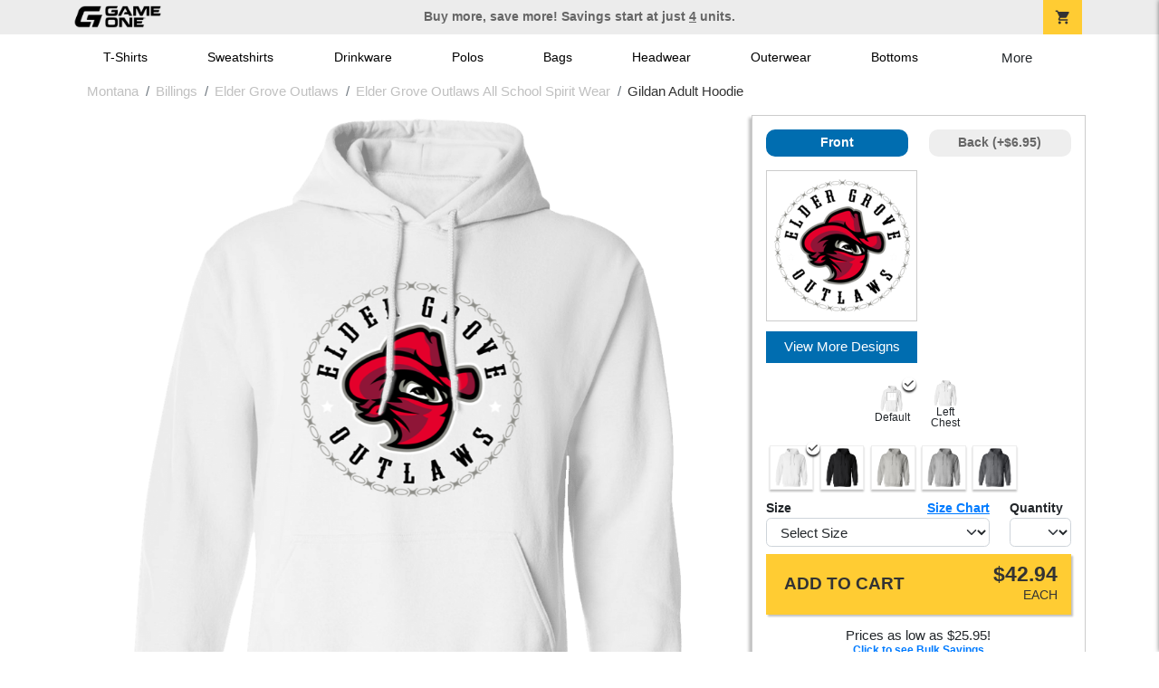

--- FILE ---
content_type: text/html; charset=utf-8
request_url: https://shop.game-one.com/montana/billings/elder-grove-outlaws/elder-grove-outlaws-all-school-spirit-wear/product-541?color_id=4764&top=%20Elder%20Grove&bottom=%20Outlaws&design_id=194&logo=9B119DE0-B6A9-7F5E-192152A55C3D68AE&photo=1
body_size: 11137
content:
<!DOCTYPE html>
<html prefix="og: http://ogp.me/ns#">

    
<head xmlns="http://www.w3.org/1999/xhtml">
	<meta charset="utf-8">
	<meta http-equiv="X-UA-Compatible" content="IE=edge">
	<meta name="viewport" content="width=device-width, initial-scale=1, maximum-scale=1, user-scalable=no" />
	<meta name="description" content="The Official Store for Game One!" />
	<meta property="og:title" content="Elder Grove Outlaws All School Spirit Wear Gildan Adult Hoodie - Game One" />
    <meta property="og:type" content="website" />
    
	    <meta property="og:url" content="https://shop.game-one.com/montana/billings/elder-grove-outlaws/elder-grove-outlaws-all-school-spirit-wear/product-541" /> 
    <meta property="og:description" />
    
        <meta property="og:image" content="https://content.bespokelabs.co/DynamicImageHandler.ashx?pid=541&ndz=1&tt=+Elder+Grove&bt=+Outlaws&yt=2026&logo=9B119DE0-B6A9-7F5E-192152A55C3D68AE&photo=1&did=194&cp1=E4002B&cp2=000000" />
        <meta property="og:image:width" content="385" />
        <meta property="og:image:height" content="385" />
    
         <meta name="msvalidate.01" content="E88417EF3813845F4913ECDD1A80DD8F" /> 
    <title>Elder Grove Outlaws All School Spirit Wear Gildan Adult Hoodie - Game One</title>
   
         <link href="//content.bespokelabs.co/images/theme/Shared/cssv2/prod/common/toppage-bs5.css?v=011426" rel="stylesheet" />
			<link rel="canonical" href="https://shop.game-one.com/montana/billings/elder-grove-outlaws/elder-grove-outlaws-all-school-spirit-wear/product-541" />
  <!-- favicos -->
   
    <link rel="apple-touch-icon" sizes="180x180" href="//content.bespokelabs.co/images/theme/GameOne/favicos/apple-touch-icon.png">
<link rel="icon" type="image/png" sizes="32x32" href="//content.bespokelabs.co/images/theme/GameOne/favicos/favicon-32x32.png">
<link rel="icon" type="image/png" sizes="16x16" href="//content.bespokelabs.co/images/theme/GameOne/favicos/favicon-16x16.png">
<link rel="manifest" href="//content.bespokelabs.co/images/theme/GameOne/favicos/site.webmanifest">
<link rel="mask-icon" href="//content.bespokelabs.co/images/theme/GameOne/favicos/safari-pinned-tab.svg" color="#5bbad5">
<link rel="shortcut icon" href="//content.bespokelabs.co/images/theme/GameOne/favicos/favicon.ico">
<meta name="msapplication-TileColor" content="#ffffff">
<meta name="msapplication-config" content="//content.bespokelabs.co/images/theme/GameOne/favico//browserconfig.xml">
<meta name="theme-color" content="#ffffff">

    
    <script type="text/javascript">
        if (!Bespoke) var Bespoke = { }; 
        Bespoke.Designer = {}
        Bespoke.DesignerVariables = {
  "User": {
    "SessionId": "zfuenn4oojiy0iyh5koba3zq",
    "CategoryId": "622a67658603ae4f44ae3757-622a67e18603ae4f44ae3c9b-6335ca2530262e8119792682-6335ca51dd75dde92cfbcef0"
  },
  "Product": {
    "Name": "Gildan Adult Hoodie",
    "ProductId": 541,
    "FeaturedId": null,
    "ColorId": 0,
    "PrintColors": [
      {
        "Id": "696feb2d6944e74ba9e9a790",
        "Name": "Red",
        "Hex": "#E4002B",
        "InStock": false,
        "Locked": false
      },
      {
        "Id": "61cc8e202c63a0f58fd58f34",
        "Name": "White",
        "Hex": "#FFFFFF",
        "InStock": false,
        "Locked": false
      },
      {
        "Id": "696f23f88c8db32c215deb46",
        "Name": "Off-White",
        "Hex": "#F2E9DB",
        "InStock": false,
        "Locked": false
      },
      {
        "Id": "61cc8e202c63a0f58fd58f3e",
        "Name": "Pink",
        "Hex": "#FFC0CB",
        "InStock": false,
        "Locked": false
      },
      {
        "Id": "61cc8e212c63a0f58fd58f53",
        "Name": "Light Gray",
        "Hex": "#D0D3D4",
        "InStock": false,
        "Locked": false
      },
      {
        "Id": "696f23f88c8db32c215deb45",
        "Name": "Dark Pink",
        "Hex": "#ED71AB",
        "InStock": false,
        "Locked": false
      },
      {
        "Id": "61cc8e212c63a0f58fd58f55",
        "Name": "Tan",
        "Hex": "#C8AE86",
        "InStock": false,
        "Locked": false
      },
      {
        "Id": "61cc8e212c63a0f58fd58f4f",
        "Name": "Columbia Blue",
        "Hex": "#6699CC",
        "InStock": false,
        "Locked": false
      },
      {
        "Id": "61cc8e212c63a0f58fd58f58",
        "Name": "Yellow",
        "Hex": "#FBE122",
        "InStock": false,
        "Locked": false
      },
      {
        "Id": "61cc8e202c63a0f58fd58f38",
        "Name": "Athletic Gold",
        "Hex": "#FFB81C",
        "InStock": false,
        "Locked": false
      },
      {
        "Id": "61cc8e212c63a0f58fd58f48",
        "Name": "Orange",
        "Hex": "#FF8200",
        "InStock": false,
        "Locked": false
      },
      {
        "Id": "696f23f88c8db32c215deb49",
        "Name": "Safety Orange",
        "Hex": "#FE5000",
        "InStock": false,
        "Locked": false
      },
      {
        "Id": "61cc8e212c63a0f58fd58f57",
        "Name": "Turquoise",
        "Hex": "#09DDE8",
        "InStock": false,
        "Locked": false
      },
      {
        "Id": "61cc8e212c63a0f58fd58f56",
        "Name": "Teal",
        "Hex": "#05EBC9",
        "InStock": false,
        "Locked": false
      },
      {
        "Id": "696f23f88c8db32c215deb48",
        "Name": "Safety Green",
        "Hex": "#C6D219",
        "InStock": false,
        "Locked": false
      },
      {
        "Id": "61cc8e202c63a0f58fd58f42",
        "Name": "Dark Gray",
        "Hex": "#545F67",
        "InStock": false,
        "Locked": false
      },
      {
        "Id": "61cc8e202c63a0f58fd58f30",
        "Name": "Red",
        "Hex": "#A80A2A",
        "InStock": false,
        "Locked": false
      },
      {
        "Id": "61cc8e202c63a0f58fd58f40",
        "Name": "Purple",
        "Hex": "#5A2E77",
        "InStock": false,
        "Locked": false
      },
      {
        "Id": "696f23f88c8db32c215deb47",
        "Name": "Olive",
        "Hex": "#51534A",
        "InStock": false,
        "Locked": false
      },
      {
        "Id": "61cc8e202c63a0f58fd58f3a",
        "Name": "Royal",
        "Hex": "#003594",
        "InStock": false,
        "Locked": false
      },
      {
        "Id": "61cc8e212c63a0f58fd58f4d",
        "Name": "Burnt Orange",
        "Hex": "#723E26",
        "InStock": false,
        "Locked": false
      },
      {
        "Id": "61cc8e212c63a0f58fd58f4a",
        "Name": "Cardinal Red",
        "Hex": "#6C1E29",
        "InStock": false,
        "Locked": false
      },
      {
        "Id": "61cc8e212c63a0f58fd58f44",
        "Name": "Old Gold",
        "Hex": "#876100",
        "InStock": false,
        "Locked": false
      },
      {
        "Id": "61cc8e212c63a0f58fd58f4c",
        "Name": "Brown",
        "Hex": "#4E3629",
        "InStock": false,
        "Locked": false
      },
      {
        "Id": "61cc8e212c63a0f58fd58f51",
        "Name": "Kelly",
        "Hex": "#007A33",
        "InStock": false,
        "Locked": false
      },
      {
        "Id": "61cc8e212c63a0f58fd58f46",
        "Name": "Maroon",
        "Hex": "#3D1C23",
        "InStock": false,
        "Locked": false
      },
      {
        "Id": "61cc8e202c63a0f58fd58f3c",
        "Name": "Forest",
        "Hex": "#0D4C2E",
        "InStock": false,
        "Locked": false
      },
      {
        "Id": "61cc8e202c63a0f58fd58f32",
        "Name": "Navy",
        "Hex": "#091A30",
        "InStock": false,
        "Locked": false
      },
      {
        "Id": "61cc8e202c63a0f58fd58f36",
        "Name": "Black",
        "Hex": "#000000",
        "InStock": false,
        "Locked": false
      }
    ],
    "Sizes": [
      {
        "Sku": 23183,
        "Name": "Small",
        "Abbrev": "S",
        "Price": 42.94
      },
      {
        "Sku": 23184,
        "Name": "Medium",
        "Abbrev": "M",
        "Price": 42.94
      },
      {
        "Sku": 23185,
        "Name": "Large",
        "Abbrev": "L",
        "Price": 42.94
      },
      {
        "Sku": 23186,
        "Name": "X-Large",
        "Abbrev": "XL",
        "Price": 42.94
      },
      {
        "Sku": 23187,
        "Name": "2XL",
        "Abbrev": "2XL",
        "Price": 44.94
      },
      {
        "Sku": 23188,
        "Name": "3XL",
        "Abbrev": "3XL",
        "Price": 45.94
      },
      {
        "Sku": 23189,
        "Name": "4XL",
        "Abbrev": "4XL",
        "Price": 46.94
      },
      {
        "Sku": 23190,
        "Name": "5XL",
        "Abbrev": "5XL",
        "Price": 47.94
      }
    ],
    "Colors": [
      {
        "Id": "4744",
        "Name": "White",
        "Hex": "#FFFFFF",
        "Image": "//content.bespokelabs.co/images/colorselection/white.jpg",
        "InStock": true,
        "Locked": false,
        "Images": [
          {
            "LocationId": 1,
            "Type": "dynamic",
            "Url": "{di}?width={w}&height={h}&did={did}&logo={logo}&pid=541&cid=4744&view=1&ndz=1"
          },
          {
            "LocationId": 2,
            "Type": "dynamic",
            "Url": "{di}?width={w}&height={h}&did={did}&logo={logo}&pid=541&cid=4744&view=2&ndz=1"
          }
        ]
      },
      {
        "Id": "4740",
        "Name": "Black",
        "Hex": "#000000",
        "Image": "//content.bespokelabs.co/images/colorselection/black.jpg",
        "InStock": true,
        "Locked": false,
        "Images": [
          {
            "LocationId": 1,
            "Type": "dynamic",
            "Url": "{di}?width={w}&height={h}&did={did}&logo={logo}&pid=541&cid=4740&view=1&ndz=1"
          },
          {
            "LocationId": 2,
            "Type": "dynamic",
            "Url": "{di}?width={w}&height={h}&did={did}&logo={logo}&pid=541&cid=4740&view=2&ndz=1"
          }
        ]
      },
      {
        "Id": "4748",
        "Name": "Ash",
        "Hex": "#D0D3D4",
        "Image": "//content.bespokelabs.co/images/colorselection/ash.jpg",
        "InStock": true,
        "Locked": false,
        "Images": [
          {
            "LocationId": 1,
            "Type": "dynamic",
            "Url": "{di}?width={w}&height={h}&did={did}&logo={logo}&pid=541&cid=4748&view=1&ndz=1"
          },
          {
            "LocationId": 2,
            "Type": "dynamic",
            "Url": "{di}?width={w}&height={h}&did={did}&logo={logo}&pid=541&cid=4748&view=2&ndz=1"
          }
        ]
      },
      {
        "Id": "4741",
        "Name": "Sport Grey",
        "Hex": "#D0D3D4",
        "Image": "//content.bespokelabs.co/images/colorselection/gray.jpg",
        "InStock": true,
        "Locked": false,
        "Images": [
          {
            "LocationId": 1,
            "Type": "dynamic",
            "Url": "{di}?width={w}&height={h}&did={did}&logo={logo}&pid=541&cid=4741&view=1&ndz=1"
          },
          {
            "LocationId": 2,
            "Type": "dynamic",
            "Url": "{di}?width={w}&height={h}&did={did}&logo={logo}&pid=541&cid=4741&view=2&ndz=1"
          }
        ]
      },
      {
        "Id": "4745",
        "Name": "Dark Heather",
        "Hex": "#545F67",
        "Image": "//content.bespokelabs.co/images/colorselection/darkheather.jpg",
        "InStock": true,
        "Locked": false,
        "Images": [
          {
            "LocationId": 1,
            "Type": "dynamic",
            "Url": "{di}?width={w}&height={h}&did={did}&logo={logo}&pid=541&cid=4745&view=1&ndz=1"
          },
          {
            "LocationId": 2,
            "Type": "dynamic",
            "Url": "{di}?width={w}&height={h}&did={did}&logo={logo}&pid=541&cid=4745&view=2&ndz=1"
          }
        ]
      }
    ],
    "PrintLocations": [
      {
        "Id": 1,
        "Name": "Front",
        "Image": "//content.bespokelabs.co/DynamicImageHandler.ashx?view=1&pid=541&cid={productColor}&did={designId}&tt={tt}&bt={bt}&highres=1&ndz=1&cp1={designColor1}&cp2={designColor2}&yt={year}&pset={preset}&tn={name}&tm={number}",
        "DesignColor1": {
          "Id": "696feb2d6944e74ba9e9a790",
          "Name": "Red",
          "Hex": "#E4002B",
          "InStock": false,
          "Locked": false
        },
        "DesignColor2": {
          "Id": "61cc8e202c63a0f58fd58f36",
          "Name": "Black",
          "Hex": "#000000",
          "InStock": false,
          "Locked": false
        },
        "Presets": [
          {
            "Id": 4,
            "Name": "Default"
          },
          {
            "Id": 1,
            "Name": "Left Chest"
          }
        ]
      },
      {
        "Id": 2,
        "Name": "Back",
        "Image": "//content.bespokelabs.co/DynamicImageHandler.ashx?view=2&pid=541&cid={productColor}&did={designId}&tt={tt}&bt={bt}&highres=1&ndz=1&cp1={designColor1}&cp2={designColor2}&yt={year}&pset={preset}&tn={name}&tm={number}",
        "DesignColor1": {
          "Id": "696feb2d6944e74ba9e9a790",
          "Name": "Red",
          "Hex": "#E4002B",
          "InStock": false,
          "Locked": false
        },
        "DesignColor2": {
          "Id": "61cc8e202c63a0f58fd58f36",
          "Name": "Black",
          "Hex": "#000000",
          "InStock": false,
          "Locked": false
        },
        "Presets": [
          {
            "Id": 9,
            "Name": "Default"
          }
        ]
      }
    ],
    "Filters": [
      "category/sweatshirts",
      "brand/gildan",
      "style/hoodies",
      "gender-age/adult-unisex",
      "location/front",
      "location/back"
    ],
    "QuantityDiscounts": [
      {
        "Low": 1,
        "High": 3,
        "Discount": 0.0,
        "PricePer": 42.94
      },
      {
        "Low": 4,
        "High": 9,
        "Discount": 0.2649,
        "PricePer": 33.95
      },
      {
        "Low": 10,
        "High": 23,
        "Discount": 0.307,
        "PricePer": 32.52
      },
      {
        "Low": 24,
        "High": 47,
        "Discount": 0.3743,
        "PricePer": 30.23
      },
      {
        "Low": 48,
        "High": 71,
        "Discount": 0.4584,
        "PricePer": 27.38
      },
      {
        "Low": 72,
        "High": 143,
        "Discount": 0.4795,
        "PricePer": 26.66
      },
      {
        "Low": 144,
        "High": 2147483647,
        "Discount": 0.5005,
        "PricePer": 25.95
      }
    ],
    "Pricing": {
      "Base": 42.94,
      "Addon": 6.95
    },
    "SizeChart": "//content.bespokelabs.co/images/sizecharts/trimmed/G185.png"
  },
  "Design": {
    "Id": 194,
    "Name": null,
    "Logo": "9B119DE0-B6A9-7F5E-192152A55C3D68AE",
    "Colors": 0,
    "Filters": [
      "logo/logo",
      "logo/photo",
      "decoration/digital",
      "location/front",
      "logo/converted",
      "logo/photo"
    ],
    "TextElements": []
  },
  "BackDesign": {
    "Id": 0,
    "Name": null,
    "Logo": null,
    "Colors": 0,
    "Filters": [],
    "TextElements": []
  },
  "ShopId": null,
  "Text": [
    {
      "Key": "Top",
      "Value": " Elder Grove"
    },
    {
      "Key": "Bottom",
      "Value": " Outlaws"
    },
    {
      "Key": "Abbr",
      "Value": " "
    }
  ],
  "Collections": {
    "front": [
      {
        "label": "Best Selling",
        "url": "/api/designs?Categories=622a67658603ae4f44ae3757,622a67e18603ae4f44ae3c9b,6335ca2530262e8119792682,6335ca51dd75dde92cfbcef0&Filters=location/front",
        "active": false
      },
      {
        "label": "My Designs",
        "url": "/api/designs?Categories=622a67658603ae4f44ae3757,622a67e18603ae4f44ae3c9b,6335ca2530262e8119792682,6335ca51dd75dde92cfbcef0&Designs=designs/logos&Filters=location/front",
        "active": false
      },
      {
        "label": "Templates",
        "url": "/api/designs?Categories=622a67658603ae4f44ae3757,622a67e18603ae4f44ae3c9b,6335ca2530262e8119792682,6335ca51dd75dde92cfbcef0&Designs=designs/generic&Filters=location/front",
        "active": false
      }
    ],
    "back": [
      {
        "label": "",
        "url": "/api/designs?Categories=622a67658603ae4f44ae3757,622a67e18603ae4f44ae3c9b,6335ca2530262e8119792682,6335ca51dd75dde92cfbcef0&Filters=location/back",
        "active": false
      }
    ]
  },
  "Configuration": {
    "FrontDesign": true,
    "BackDesign": true,
    "ProductColor": true,
    "SizeAndQuantity": true,
    "Size": true,
    "AllowUploads": false,
    "CategoryType": "none",
    "DesignGallery": true,
    "DisplayBulk": true
  }
}
    </script>
    <script async src="https://www.googleoptimize.com/optimize.js?id=GTM-N59QVM8"></script>



        <style type="text/css">
            .btn-secondaction, .btn-secondaction:hover, .search-btn, .search-btn:hover, .btn-search, .btn-search:hover,
            :not(.btn-check)+.btn:hover, #thank-you :not(.btn-check)+.spirit-button:hover, .btn:first-child:hover, #thank-you .spirit-button:first-child:hover 
            { 
                background-color: #006DB0;
                color: white;
            }
            .btn-secondaction-outline, .btn-secondaction-outline:hover { 
                border-color: #006DB0;
                color: #006DB0;
            }
            a.secondary-link, .footer.dark-bg a.secondary-link { 
                color: #006DB0; 
            }
            .widget-header 
            {
                border-color: #006DB0;
            }
            #btdzn .btdzn-design-picker ul li.active { 
                outline: 2px solid #006DB0 !important;
            }
        </style>
    <!-- Global Site Tag (gtag.js) - Google Analytics -->
<script async src="https://www.googletagmanager.com/gtag/js?id=G-XHT7LQSNQK"></script>
<script>
    var gtagOptsObj = {
          cookie_flags: 'max-age=7200;secure;samesite=none;'
    };  // deache 5-16-2019 2331
  window.dataLayer = window.dataLayer || [];
  function gtag(){dataLayer.push(arguments);}
  gtag('js', new Date());

  gtag('config', 'G-XHT7LQSNQK', gtagOptsObj);
</script>
         <link href="https://fonts.googleapis.com/css2??family=Open+Sans:ital,wght@0,400;1,400;1,800&amp;family=Saira+Condensed:wght@900&amp;family=Material+Icons&display=swap" rel="stylesheet">
               <script src="//content.bespokelabs.co/images/theme/Shared/js/prod/bs-index-prod.js?v=01072026" type="module"></script>  
</head>


<body class="GameOne RenderProduct">
    
	<div class="top-row">
	    <div class="container">
			<div class="row mx-0 justify-content-between align-items-center text-center">
        <div class="col text-left">
            <a href="/">
                        <img class="top-row-logo" src='//content.bespokelabs.co/images/theme/GameOne/images/gameone-logo-2025.png' />
            </a>
        </div>
		 <div class="col text-center d-md-block d-none fw-bold">
          Buy more, save more! Savings start at just <u>4</u> units.
        </div>
				<div class="col text-right">
          <a href="javascript:slideoverToggle('cart', 'Loading your cart')" class="topbar-cart">
            <i class="material-icons">shopping_cart</i>
             <div class="cart-item-count d-none" id="cart-item-count">
                <div>
                </div>
            </div>
          </a>
          <a href="#" id="mobile-navbar-toggler" type="button" data-bs-toggle="collapse" data-bs-target="#navbarSupportedContent" aria-controls="navbarSupportedContent" aria-expanded="false" aria-label="Toggle navigation" class="topbar-hamburger d-md-none navbar-toggler">
            <i class="material-icons">menu</i>
          </a>
				</div>
				
		</div>
		</div>
	</div>
	
    
	<div id="body-content">
	         <slideover so-name="cart" load-url="/cart" v-bind:right="true" v-bind:left="false" ></slideover>
	         <password-modal 
                v-bind:show="false" 
                header-text="This Shop Requires A Password" 
                inner-text="Enter Shop Code" 
                submit-text="Submit"
	         ></password-modal>
<privacy-modal></privacy-modal>

	    <div class="container" id="navbarSupportedContent">
<nav class="navbar navbar-expand-md link-bar" id="layout-nav">

    <div class="container justify-content-center">
        <div class="collapse navbar-collapse">
            <div class="desktop-nav-wrapper">
                <ul class="navbar-nav big-nav" id="layout-main-nav">
                  
                    <li class="d-sm-none navbar-search white">
                        <autocomplete></autocomplete>
                    </li>
                                    <li class="nav-item main-nav-link">
                        <a href="/montana/billings/elder-grove-outlaws/elder-grove-outlaws-all-school-spirit-wear/t-shirts">T-Shirts</a>
                    </li>
                    <li class="nav-item main-nav-link">
                        <a href="/montana/billings/elder-grove-outlaws/elder-grove-outlaws-all-school-spirit-wear/sweatshirts">Sweatshirts</a>
                    </li>
                    <li class="nav-item main-nav-link">
                        <a href="/montana/billings/elder-grove-outlaws/elder-grove-outlaws-all-school-spirit-wear/drinkware">Drinkware</a>
                    </li>
                    <li class="nav-item main-nav-link">
                        <a href="/montana/billings/elder-grove-outlaws/elder-grove-outlaws-all-school-spirit-wear/polos">Polos</a>
                    </li>
                    <li class="nav-item main-nav-link">
                        <a href="/montana/billings/elder-grove-outlaws/elder-grove-outlaws-all-school-spirit-wear/bags">Bags</a>
                    </li>
                    <li class="nav-item main-nav-link">
                        <a href="/montana/billings/elder-grove-outlaws/elder-grove-outlaws-all-school-spirit-wear/hats">Headwear</a>
                    </li>
                    <li class="nav-item main-nav-link">
                        <a href="/montana/billings/elder-grove-outlaws/elder-grove-outlaws-all-school-spirit-wear/outerwear">Outerwear</a>
                    </li>
                    <li class="nav-item main-nav-link">
                        <a href="/montana/billings/elder-grove-outlaws/elder-grove-outlaws-all-school-spirit-wear/bottoms">Bottoms</a>
                    </li>
                    <li class="nav-item main-nav-link">
                        <a href="/montana/billings/elder-grove-outlaws/elder-grove-outlaws-all-school-spirit-wear/button-downs">Button Downs</a>
                    </li>
                    <li class="nav-item main-nav-link">
                        <a href="/montana/billings/elder-grove-outlaws/elder-grove-outlaws-all-school-spirit-wear/home-office">Home & Office</a>
                    </li>
                    <li class="nav-item white spacer d-md-none"></li>

                    <li class="d-none nav-item">
                        <a href="/cart" class="nav-link btn action-btn">
                            <i class="material-icons">shopping_cart</i>
                            Your Cart
                            ($0.00)
                        </a>
                    </li>
                    <li class="nav-item dark d-md-none">
                        <a class="nav-link" href="/track-order">Track Order</a>
                    </li>
                    <li class="nav-item dark  d-md-none">
                        <a class="nav-link" href="/shipping">Shipping</a>
                    </li>
                    <li class="nav-item dark  d-md-none">
                        <a class="nav-link" href="/faq">FAQs</a>
                    </li>
                    <li class="nav-item dark  d-md-none">
                        <a class="nav-link" href="/contact">Contact Us</a>
                    </li>
                </ul>
                <div id="layout-nav-more" v-on:click="" class="d-none big-nav-more dropdown">
                    More
                    <div id="layout-more-dropdown-menu" class="dropdown-menu" aria-labelledby="dropdownMenuButton">
                    </div>
                </div>
            </div>
        </div>
    </div>
</nav>
</div>

	<div class="body-container  ">
	
                <div class="widget-container body-widget-container">
                    
<!-- WIDGET ROW -->
<div class='row'>
    <div class="col">
         <ol class="breadcrumb store-breadcrumbs" vocab="https://schema.org/" typeof="BreadcrumbList">

            <li class="breadcrumb-item" property="itemListElement" typeof="ListItem">
                        <a href="/montana" property="item" typeof="WebPage">
                           <span property="name">Montana</span>
                    </a>
                            <meta property="position"  content="1" >
             
            </li>
            <li class="breadcrumb-item" property="itemListElement" typeof="ListItem">
                        <a href="/montana/billings" property="item" typeof="WebPage">
                           <span property="name">Billings</span>
                    </a>
                            <meta property="position"  content="2" >
             
            </li>
            <li class="breadcrumb-item" property="itemListElement" typeof="ListItem">
                        <a href="/montana/billings/elder-grove-outlaws" property="item" typeof="WebPage">
                           <span property="name">Elder Grove Outlaws</span>
                    </a>
                            <meta property="position"  content="3" >
             
            </li>
            <li class="breadcrumb-item" property="itemListElement" typeof="ListItem">
                        <a href="/montana/billings/elder-grove-outlaws/elder-grove-outlaws-all-school-spirit-wear" property="item" typeof="WebPage">
                           <span property="name">Elder Grove Outlaws All School Spirit Wear</span>
                    </a>
                            <meta property="position"  content="4" >
             
            </li>
            <li class="breadcrumb-item" property="itemListElement" typeof="ListItem">
                        <a href="/montana/billings/elder-grove-outlaws/elder-grove-outlaws-all-school-spirit-wear/product-541" property="item" typeof="WebPage" style="pointer-events: none">
                           <span property="name">Gildan Adult Hoodie</span>
                        </a>
                            <meta property="position"  content="5" >
             
            </li>
        </ol>
    </div>
</div>



                </div>
            

<div class="row align-items-center">
        <div class="col-12 designer-mobile-breadcrumb">
        <a href="https://shop.game-one.com/montana/billings/elder-grove-outlaws/elder-grove-outlaws-all-school-spirit-wear" class="back-link">
            <i class="material-icons">arrow_back</i>
         Elder Grove Outlaws All School Spirit Wear
         </a>
    </div>
</div>
<designer v-bind:design-gallery="true" text-in-thumbnails="true" design-picker-enabled="true" design-picker-upload="true">
    
      <div class="row">
    <div class="col-12"> <div class="row desktop-dzn-row d-none d-md-flex" style="margin-top: 1rem;">
    <div class="col-12 col-md-6 col-xl-8">
      <div class="desktop-main-image loading row">
        <div class="desktop-gallery col-2 d-none d-md-block text-center"></div>
        <div id="dzn-vue-desktop-image" class="col" style="position: relative;">     
          <img src="//content.bespokelabs.co/DynamicImageHandler.ashx?pid=541&amp;ndz=1&amp;tt=+Elder+Grove&amp;bt=+Outlaws&amp;yt=2026&amp;logo=9B119DE0-B6A9-7F5E-192152A55C3D68AE&amp;photo=1&amp;did=194&amp;cp1=E4002B&amp;cp2=000000" class="w-100" />
          <!--v-if--><!--v-if--></div>


      </div>
    </div>
    <div class="col-12 col-md-6 col-xl-4" id="dzn-vue-desktop-rightpanel" style="padding-left: 0px;"><!--v-if--><div class="desktop-designer-panel dpm-overlaid dpm-nopanel">
        <div class="designer-placeholder-loading">
          <div>Loading... <i class="material-icons">hourglass_top</i></div>
        </div>
    </div>
    </div>
  </div>
  <div class="d-block d-md-none">
  <img src="//content.bespokelabs.co/DynamicImageHandler.ashx?pid=541&amp;ndz=1&amp;tt=+Elder+Grove&amp;bt=+Outlaws&amp;yt=2026&amp;logo=9B119DE0-B6A9-7F5E-192152A55C3D68AE&amp;photo=1&amp;did=194&amp;cp1=E4002B&amp;cp2=000000" class="w-100" style="position: relative; top: -1rem;" />
  <div class="row">
    <div class="col-12">
      <div class="designer-placeholder-loading mobile">
        <div>Loading... <i class="material-icons">hourglass_top</i></div>
      </div>
    </div>
  </div>
</div>
  </div>
</div>

</designer>

<div id="product-details-wrapper">
<div class="row align-items-center" id="product-details-header">
    <div class="col-12 product-title">
            <div class="">Elder Grove Outlaws All School Spirit Wear</div>
       <h1>Gildan Adult Hoodie - G185</h1>
    </div>
</div>
<div  id="product-details-body">
    <div class="row" id="product-description">
        <div class="col-12 col-md-8 product-description-collapser closed">
            <div class="collapsible-clicker">Product Details<i class="material-icons">keyboard_arrow_right</i></div>
            <p>This hoodie offers a classic fit with cozy fleece softness, making it a go-to for everyday comfort. Its durable construction and practical features ensure it stands up to regular wear.</p>
            <ul>
                    <li>8.0-ounce, 50/50 cotton/polyester blend for balanced warmth and durability</li>
                                    <li>Air jet yarn provides a softer feel and reduces pilling</li>
                                    <li>Double-lined hood with dyed-to-match drawcord for added warmth</li>
                                    <li>Front pouch pocket offers convenient storage</li>
                                    <li>1x1 rib knit cuffs and waistband with spandex ensure a snug fit</li>
            </ul>
            <br/><br/><b>Production</b>
            <ul>
                <li>1-3 Business days for 11 or fewer units</li>
                <li>Up to 5 business days for 12 or more units</li>
                <li>Shipping is in addition to production time</li>
            </ul>
            
        </div>
         <div class="col-12 col-md-4 product-description-collapser open" id="bulk-savings-anchor">
            <div class="collapsible-clicker">Bulk Savings<i class="material-icons">keyboard_arrow_right</i></div>
            <p>Get automatic bulk saving discounts based on the total number of items in your cart - no matter the mix of products or designs</p>
            <table id="bulk-savings-details" class="table table-striped text-center border" style="margin-bottom: 0.25rem">
                <thead><tr><th>Quantity</th><th>Unit Price*</th></tr></thead>
                <tbody>
                        <tr>
                            <td>
                                1  - 3
                            </td>
                            <td>
                                $42.94
                            </td>
                        </tr>
                        <tr>
                            <td>
                                4  - 9
                            </td>
                            <td>
                                $33.95
                            </td>
                        </tr>
                        <tr>
                            <td>
                                10  - 23
                            </td>
                            <td>
                                $32.52
                            </td>
                        </tr>
                        <tr>
                            <td>
                                24  - 47
                            </td>
                            <td>
                                $30.23
                            </td>
                        </tr>
                        <tr>
                            <td>
                                48  - 71
                            </td>
                            <td>
                                $27.38
                            </td>
                        </tr>
                        <tr>
                            <td>
                                72  - 143
                            </td>
                            <td>
                                $26.66
                            </td>
                        </tr>
                        <tr>
                            <td>
                                144 +
                            </td>
                            <td>
                                $25.95
                            </td>
                        </tr>

                </tbody>
            </table>
            <sub>*Unit price includes one print location; add $6.95 for a second print location</sub>
        </div>

    </div>
    <div id="product-size-chart" style="display: none">
<img src="//content.bespokelabs.co/images/sizecharts/trimmed/G185.png" class="img-fluid">
    </div>
</div>
</div>
<history-slider></history-slider>
<h5>Related Products</h5>
                <div class="widget-container footer-widget-container">
                    
<!-- WIDGET ROW -->
<div class='row'>
<div class="vue-product-slider-row w-100">
    <product-slider>
        <div class="vue-product-slider-row w-100 pre-load">
            <div class="product-slider w-100">
                <div class="arrow-btn left d-none d-lg-block"><i class="material-icons">chevron_left</i></div>
                <div class="arrow-btn right d-none d-lg-block"><i class="material-icons">chevron_right</i></div>
                <div class="col slides">
                    <div class="slide-me">
                        <a href="/montana/billings/elder-grove-outlaws/elder-grove-outlaws-all-school-spirit-wear/product-1049?color_id=9972&amp;top=%20Elder%20Grove&amp;bottom=%20Outlaws&amp;design_id=194&amp;logo=9B15E352-05C8-8A89-419DDC0FCF4E7E06&amp;fc1=545F67&amp;fc2=E4002B&amp;bc1=545F67&amp;bc2=E4002B" class="product-slide pre-load v2 initial-slide">
                            <div class="product-image-container">
                                <div class="product-image" style="background-image: url('//content.bespokelabs.co/DynamicImageHandler.ashx?pid=1049&amp;cid=9972&amp;ndz=1&amp;tt=+Elder+Grove&amp;bt=+Outlaws&amp;yt=2026&amp;logo=9B15E352-05C8-8A89-419DDC0FCF4E7E06&amp;did=194&amp;cp1=545F67&amp;cp2=E4002B');"></div>
                            </div>
                            <div class="text">
                                <div class="price-box">
                                    <div class="price markdown">$17.95</div>
                                    <div class="markdown-price">$22.70</div>
                                </div>
                                <div class="name">Gildan Cotton Tee</div>
                            </div>
                        </a>
                        <a href="/montana/billings/elder-grove-outlaws/elder-grove-outlaws-all-school-spirit-wear/product-541?color_id=4740&amp;top=%20Elder%20Grove&amp;bottom=%20Outlaws&amp;design_id=194&amp;logo=9B119DE0-B6A9-7F5E-192152A55C3D68AE&amp;fc1=FFFFFF&amp;fc2=808285&amp;bc1=FFFFFF&amp;bc2=808285" class="product-slide pre-load v2 initial-slide">
                            <div class="product-image-container">
                                <div class="product-image" style="background-image: url('//content.bespokelabs.co/DynamicImageHandler.ashx?pid=541&amp;cid=4740&amp;ndz=1&amp;tt=+Elder+Grove&amp;bt=+Outlaws&amp;yt=2026&amp;logo=9B119DE0-B6A9-7F5E-192152A55C3D68AE&amp;did=194&amp;cp1=FFFFFF&amp;cp2=808285');"></div>
                            </div>
                            <div class="text">
                                <div class="price-box">
                                    <div class="price markdown">$33.95</div>
                                    <div class="markdown-price">$42.94</div>
                                </div>
                                <div class="name">Gildan Adult Hoodie</div>
                            </div>
                        </a>
                        <a href="/montana/billings/elder-grove-outlaws/elder-grove-outlaws-all-school-spirit-wear/product-564?color_id=4996&amp;top=%20Elder%20Grove&amp;bottom=%20Outlaws&amp;design_id=13&amp;fc1=FFFFFF&amp;fc2=000000&amp;bc1=FFFFFF&amp;bc2=000000" class="product-slide pre-load v2 initial-slide">
                            <div class="product-image-container">
                                <div class="product-image" style="background-image: url('//content.bespokelabs.co/DynamicImageHandler.ashx?pid=564&amp;cid=4996&amp;ndz=1&amp;tt=+Elder+Grove&amp;bt=+Outlaws&amp;yt=2026&amp;did=13&amp;cp1=FFFFFF&amp;cp2=000000');"></div>
                            </div>
                            <div class="text">
                                <div class="price-box">
                                    <div class="price markdown">$29.95</div>
                                    <div class="markdown-price">$37.88</div>
                                </div>
                                <div class="name">Gildan Adult Crewneck Sweatshirt</div>
                            </div>
                        </a>
                        <a href="/montana/billings/elder-grove-outlaws/elder-grove-outlaws-all-school-spirit-wear/product-59?color_id=1134&amp;top=%20Elder%20Grove&amp;bottom=%20Outlaws&amp;design_id=194&amp;logo=9B119DE0-B6A9-7F5E-192152A55C3D68AE&amp;fc1=545F67&amp;fc2=E4002B&amp;bc1=545F67&amp;bc2=E4002B" class="product-slide pre-load v2 initial-slide">
                            <div class="product-image-container">
                                <div class="product-image" style="background-image: url('//content.bespokelabs.co/DynamicImageHandler.ashx?pid=59&amp;cid=1134&amp;ndz=1&amp;tt=+Elder+Grove&amp;bt=+Outlaws&amp;yt=2026&amp;logo=9B119DE0-B6A9-7F5E-192152A55C3D68AE&amp;did=194&amp;cp1=545F67&amp;cp2=E4002B');"></div>
                            </div>
                            <div class="text">
                                <div class="price-box">
                                    <div class="price markdown">$33.95</div>
                                    <div class="markdown-price">$42.94</div>
                                </div>
                                <div class="name">Gildan Kids Hoodie</div>
                            </div>
                        </a>
                        <a href="/montana/billings/elder-grove-outlaws/elder-grove-outlaws-all-school-spirit-wear/product-1050?color_id=9982&amp;top=%20Elder%20Grove&amp;bottom=%20Outlaws&amp;design_id=194&amp;logo=9B136FAC-9B40-863C-18AEBC4A61994A5A&amp;fc1=545F67&amp;fc2=E4002B&amp;bc1=545F67&amp;bc2=E4002B" class="product-slide pre-load v2 initial-slide">
                            <div class="product-image-container">
                                <div class="product-image" style="background-image: url('//content.bespokelabs.co/DynamicImageHandler.ashx?pid=1050&amp;cid=9982&amp;ndz=1&amp;tt=+Elder+Grove&amp;bt=+Outlaws&amp;yt=2026&amp;logo=9B136FAC-9B40-863C-18AEBC4A61994A5A&amp;did=194&amp;cp1=545F67&amp;cp2=E4002B');"></div>
                            </div>
                            <div class="text">
                                <div class="price-box">
                                    <div class="price markdown">$17.95</div>
                                    <div class="markdown-price">$22.70</div>
                                </div>
                                <div class="name">Gildan Kids Cotton Tee</div>
                            </div>
                        </a>
                        <a href="/montana/billings/elder-grove-outlaws/elder-grove-outlaws-all-school-spirit-wear/product-1062?color_id=10145&amp;top=%20Elder%20Grove&amp;bottom=%20Outlaws&amp;design_id=194&amp;logo=9B15E352-05C8-8A89-419DDC0FCF4E7E06&amp;fc1=FFFFFF&amp;fc2=808285&amp;bc1=FFFFFF&amp;bc2=808285" class="product-slide pre-load v2 initial-slide">
                            <div class="product-image-container">
                                <div class="product-image" style="background-image: url('//content.bespokelabs.co/DynamicImageHandler.ashx?pid=1062&amp;cid=10145&amp;ndz=1&amp;tt=+Elder+Grove&amp;bt=+Outlaws&amp;yt=2026&amp;logo=9B15E352-05C8-8A89-419DDC0FCF4E7E06&amp;did=194&amp;cp1=FFFFFF&amp;cp2=808285');"></div>
                            </div>
                            <div class="text">
                                <div class="price-box">
                                    <div class="price markdown">$24.95</div>
                                    <div class="markdown-price">$31.56</div>
                                </div>
                                <div class="name">Gildan Adult Long Sleeve Tee</div>
                            </div>
                        </a>
                        <a href="/montana/billings/elder-grove-outlaws/elder-grove-outlaws-all-school-spirit-wear/product-1545?color_id=16215&amp;top=%20Elder%20Grove&amp;bottom=%20Outlaws&amp;design_id=75993&amp;fc1=545F67&amp;fc2=E4002B&amp;bc1=545F67&amp;bc2=E4002B" class="product-slide pre-load v2 initial-slide">
                            <div class="product-image-container">
                                <div class="product-image" style="background-image: url('//content.bespokelabs.co/DynamicImageHandler.ashx?pid=1545&amp;cid=16215&amp;ndz=1&amp;tt=+Elder+Grove&amp;bt=+Outlaws&amp;yt=2026&amp;did=75993&amp;cp1=545F67&amp;cp2=E4002B');"></div>
                            </div>
                            <div class="text">
                                <div class="price-box">
                                    <div class="price markdown">$35.95</div>
                                    <div class="markdown-price">$45.47</div>
                                </div>
                                <div class="name">Lane Seven Unisex Premium Hoodie</div>
                            </div>
                        </a>
                        <a href="/montana/billings/elder-grove-outlaws/elder-grove-outlaws-all-school-spirit-wear/product-1375?color_id=14182&amp;top=%20Elder%20Grove&amp;bottom=%20Outlaws&amp;design_id=194&amp;logo=9B136FAC-9B40-863C-18AEBC4A61994A5A&amp;fc1=545F67&amp;fc2=E4002B&amp;bc1=545F67&amp;bc2=E4002B" class="product-slide pre-load v2 initial-slide">
                            <div class="product-image-container">
                                <div class="product-image" style="background-image: url('//content.bespokelabs.co/DynamicImageHandler.ashx?pid=1375&amp;cid=14182&amp;ndz=1&amp;tt=+Elder+Grove&amp;bt=+Outlaws&amp;yt=2026&amp;logo=9B136FAC-9B40-863C-18AEBC4A61994A5A&amp;did=194&amp;cp1=545F67&amp;cp2=E4002B');"></div>
                            </div>
                            <div class="text">
                                <div class="price-box">
                                    <div class="price markdown">$41.95</div>
                                    <div class="markdown-price">$53.06</div>
                                </div>
                                <div class="name">Gildan Adult Full Zip Hoodie</div>
                            </div>
                        </a>
                        <a href="/montana/billings/elder-grove-outlaws/elder-grove-outlaws-all-school-spirit-wear/product-952?color_id=9395&amp;top=%20Elder%20Grove&amp;bottom=%20Outlaws&amp;design_id=194&amp;logo=9B15E352-05C8-8A89-419DDC0FCF4E7E06&amp;fc1=FFFFFF&amp;fc2=000000&amp;bc1=FFFFFF&amp;bc2=000000" class="product-slide pre-load v2 initial-slide">
                            <div class="product-image-container">
                                <div class="product-image" style="background-image: url('//content.bespokelabs.co/DynamicImageHandler.ashx?pid=952&amp;cid=9395&amp;ndz=1&amp;tt=+Elder+Grove&amp;bt=+Outlaws&amp;yt=2026&amp;logo=9B15E352-05C8-8A89-419DDC0FCF4E7E06&amp;did=194&amp;cp1=FFFFFF&amp;cp2=000000');"></div>
                            </div>
                            <div class="text">
                                <div class="price-box">
                                    <div class="price markdown">$22.95</div>
                                    <div class="markdown-price">$29.03</div>
                                </div>
                                <div class="name">Bella+Canvas Adult Short Sleeve Tee</div>
                            </div>
                        </a>
                        <a href="/montana/billings/elder-grove-outlaws/elder-grove-outlaws-all-school-spirit-wear/product-737?color_id=7294&amp;top=%20Elder%20Grove&amp;bottom=%20Outlaws&amp;design_id=194&amp;logo=9B119DE0-B6A9-7F5E-192152A55C3D68AE&amp;fc1=545F67&amp;fc2=E4002B&amp;bc1=545F67&amp;bc2=E4002B" class="product-slide pre-load v2 initial-slide">
                            <div class="product-image-container">
                                <div class="product-image" style="background-image: url('//content.bespokelabs.co/DynamicImageHandler.ashx?pid=737&amp;cid=7294&amp;ndz=1&amp;tt=+Elder+Grove&amp;bt=+Outlaws&amp;yt=2026&amp;logo=9B119DE0-B6A9-7F5E-192152A55C3D68AE&amp;did=194&amp;cp1=545F67&amp;cp2=E4002B');"></div>
                            </div>
                            <div class="text">
                                <div class="price-box">
                                    <div class="price markdown">$32.95</div>
                                    <div class="markdown-price">$41.68</div>
                                </div>
                                <div class="name">Sport-Tek Mens Colorblock Long Sleeve Tee</div>
                            </div>
                        </a>
                    </div>
                </div>
            </div>
        </div>
        <product-slide mpid="1049-9972-25476" src="//content.bespokelabs.co/DynamicImageHandler.ashx?pid=1049&amp;cid=9972&amp;ndz=1&amp;tt=+Elder+Grove&amp;bt=+Outlaws&amp;yt=2026&amp;did=25476&amp;cp1=545F67&amp;cp2=E4002B" href="/montana/billings/elder-grove-outlaws/elder-grove-outlaws-all-school-spirit-wear/product-1049?color_id=9972&amp;top=%20Elder%20Grove&amp;bottom=%20Outlaws&amp;design_id=25476&amp;fc1=545F67&amp;fc2=E4002B&amp;bc1=545F67&amp;bc2=E4002B" price="$17.95"
            markdown-price="$22.70" name="Gildan Cotton Tee"></product-slide>
        <product-slide mpid="541-4745-194" src="//content.bespokelabs.co/DynamicImageHandler.ashx?pid=541&amp;cid=4745&amp;ndz=1&amp;tt=+Elder+Grove&amp;bt=+Outlaws&amp;yt=2026&amp;logo=9B15E352-05C8-8A89-419DDC0FCF4E7E06&amp;did=194&amp;cp1=FFFFFF&amp;cp2=000000" href="/montana/billings/elder-grove-outlaws/elder-grove-outlaws-all-school-spirit-wear/product-541?color_id=4745&amp;top=%20Elder%20Grove&amp;bottom=%20Outlaws&amp;design_id=194&amp;logo=9B15E352-05C8-8A89-419DDC0FCF4E7E06&amp;fc1=FFFFFF&amp;fc2=000000&amp;bc1=FFFFFF&amp;bc2=000000" price="$33.95"
            markdown-price="$42.94" name="Gildan Adult Hoodie"></product-slide>
        <product-slide mpid="564-5012-194" src="//content.bespokelabs.co/DynamicImageHandler.ashx?pid=564&amp;cid=5012&amp;ndz=1&amp;tt=+Elder+Grove&amp;bt=+Outlaws&amp;yt=2026&amp;logo=9B136FAC-9B40-863C-18AEBC4A61994A5A&amp;did=194&amp;cp1=545F67&amp;cp2=E4002B" href="/montana/billings/elder-grove-outlaws/elder-grove-outlaws-all-school-spirit-wear/product-564?color_id=5012&amp;top=%20Elder%20Grove&amp;bottom=%20Outlaws&amp;design_id=194&amp;logo=9B136FAC-9B40-863C-18AEBC4A61994A5A&amp;fc1=545F67&amp;fc2=E4002B&amp;bc1=545F67&amp;bc2=E4002B" price="$29.95"
            markdown-price="$37.88" name="Gildan Adult Crewneck Sweatshirt"></product-slide>
        <product-slide mpid="59-333-194" src="//content.bespokelabs.co/DynamicImageHandler.ashx?pid=59&amp;cid=333&amp;ndz=1&amp;tt=+Elder+Grove&amp;bt=+Outlaws&amp;yt=2026&amp;logo=9B119DE0-B6A9-7F5E-192152A55C3D68AE&amp;did=194&amp;cp1=FFFFFF&amp;cp2=808285" href="/montana/billings/elder-grove-outlaws/elder-grove-outlaws-all-school-spirit-wear/product-59?color_id=333&amp;top=%20Elder%20Grove&amp;bottom=%20Outlaws&amp;design_id=194&amp;logo=9B119DE0-B6A9-7F5E-192152A55C3D68AE&amp;fc1=FFFFFF&amp;fc2=808285&amp;bc1=FFFFFF&amp;bc2=808285" price="$33.95"
            markdown-price="$42.94" name="Gildan Kids Hoodie"></product-slide>
        <product-slide mpid="1050-9975-194" src="//content.bespokelabs.co/DynamicImageHandler.ashx?pid=1050&amp;cid=9975&amp;ndz=1&amp;tt=+Elder+Grove&amp;bt=+Outlaws&amp;yt=2026&amp;logo=9B15E352-05C8-8A89-419DDC0FCF4E7E06&amp;did=194&amp;cp1=FFFFFF&amp;cp2=808285" href="/montana/billings/elder-grove-outlaws/elder-grove-outlaws-all-school-spirit-wear/product-1050?color_id=9975&amp;top=%20Elder%20Grove&amp;bottom=%20Outlaws&amp;design_id=194&amp;logo=9B15E352-05C8-8A89-419DDC0FCF4E7E06&amp;fc1=FFFFFF&amp;fc2=808285&amp;bc1=FFFFFF&amp;bc2=808285" price="$17.95"
            markdown-price="$22.70" name="Gildan Kids Cotton Tee"></product-slide>
        <product-slide mpid="1062-10160-194" src="//content.bespokelabs.co/DynamicImageHandler.ashx?pid=1062&amp;cid=10160&amp;ndz=1&amp;tt=+Elder+Grove&amp;bt=+Outlaws&amp;yt=2026&amp;logo=9B119DE0-B6A9-7F5E-192152A55C3D68AE&amp;did=194&amp;cp1=545F67&amp;cp2=E4002B" href="/montana/billings/elder-grove-outlaws/elder-grove-outlaws-all-school-spirit-wear/product-1062?color_id=10160&amp;top=%20Elder%20Grove&amp;bottom=%20Outlaws&amp;design_id=194&amp;logo=9B119DE0-B6A9-7F5E-192152A55C3D68AE&amp;fc1=545F67&amp;fc2=E4002B&amp;bc1=545F67&amp;bc2=E4002B" price="$24.95"
            markdown-price="$31.56" name="Gildan Adult Long Sleeve Tee"></product-slide>
        <product-slide mpid="1545-16214-668" src="//content.bespokelabs.co/DynamicImageHandler.ashx?pid=1545&amp;cid=16214&amp;ndz=1&amp;tt=+Elder+Grove&amp;bt=+Outlaws&amp;yt=2026&amp;did=668&amp;cp1=FFFFFF&amp;cp2=000000" href="/montana/billings/elder-grove-outlaws/elder-grove-outlaws-all-school-spirit-wear/product-1545?color_id=16214&amp;top=%20Elder%20Grove&amp;bottom=%20Outlaws&amp;design_id=668&amp;fc1=FFFFFF&amp;fc2=000000&amp;bc1=FFFFFF&amp;bc2=000000" price="$35.95"
            markdown-price="$45.47" name="Lane Seven Unisex Premium Hoodie"></product-slide>
        <product-slide mpid="1375-14175-186" src="//content.bespokelabs.co/DynamicImageHandler.ashx?pid=1375&amp;cid=14175&amp;ndz=1&amp;tt=+Elder+Grove&amp;bt=+Outlaws&amp;yt=2026&amp;did=186&amp;cp1=545F67&amp;cp2=E4002B" href="/montana/billings/elder-grove-outlaws/elder-grove-outlaws-all-school-spirit-wear/product-1375?color_id=14175&amp;top=%20Elder%20Grove&amp;bottom=%20Outlaws&amp;design_id=186&amp;fc1=545F67&amp;fc2=E4002B&amp;bc1=545F67&amp;bc2=E4002B" price="$41.95"
            markdown-price="$53.06" name="Gildan Adult Full Zip Hoodie"></product-slide>
        <product-slide mpid="952-9395-194" src="//content.bespokelabs.co/DynamicImageHandler.ashx?pid=952&amp;cid=9395&amp;ndz=1&amp;tt=+Elder+Grove&amp;bt=+Outlaws&amp;yt=2026&amp;logo=9B136FAC-9B40-863C-18AEBC4A61994A5A&amp;did=194&amp;cp1=FFFFFF&amp;cp2=000000" href="/montana/billings/elder-grove-outlaws/elder-grove-outlaws-all-school-spirit-wear/product-952?color_id=9395&amp;top=%20Elder%20Grove&amp;bottom=%20Outlaws&amp;design_id=194&amp;logo=9B136FAC-9B40-863C-18AEBC4A61994A5A&amp;fc1=FFFFFF&amp;fc2=000000&amp;bc1=FFFFFF&amp;bc2=000000" price="$22.95"
            markdown-price="$29.03" name="Bella+Canvas Adult Short Sleeve Tee"></product-slide>
        <product-slide mpid="737-7294-2098" src="//content.bespokelabs.co/DynamicImageHandler.ashx?pid=737&amp;cid=7294&amp;ndz=1&amp;tt=+Elder+Grove&amp;bt=+Outlaws&amp;yt=2026&amp;did=2098&amp;cp1=545F67&amp;cp2=E4002B" href="/montana/billings/elder-grove-outlaws/elder-grove-outlaws-all-school-spirit-wear/product-737?color_id=7294&amp;top=%20Elder%20Grove&amp;bottom=%20Outlaws&amp;design_id=2098&amp;fc1=545F67&amp;fc2=E4002B&amp;bc1=545F67&amp;bc2=E4002B" price="$32.95"
            markdown-price="$41.68" name="Sport-Tek Mens Colorblock Long Sleeve Tee"></product-slide>
    </product-slider>
</div></div>



                </div>
	</div>
	</div>
	<footer>
	    <div class="email-footer medium-dark-bg">
	        <div class="container">
	            <div class="row justify-content-center">
	        	<div class="col-12 col-md-6 col-lg-4">
						<div class="footer-header">Sign up for the latest news</div>
						Stay updated on sales, new items, and more!
						
				</div>
				<div class="col-12 col-md-6 col-lg-4">
						<form class="form-inline mt-1" action="/subscribe" method="post" id="newsletter-form" >
						    <div class="input-group">
    							<label class="sr-only" for="email-newsletter-input">Email</label>
    							<input type="text" class="form-control" name="email-newsletter-input" id="email-newsletter-input" placeholder="E-mail Address"
    							/>
    							<button type="submit" class="btn btn-secondaction ">Submit</button>
							</div>
						</form>
						<div id="newsletter-success" class="d-none alert alert-success">
						    You're signed up! Check your email for a message from us!
						</div>
					</div>
					</div>
				</div>
	    </div>
		<div class="footer dark-bg">
			<div class="container">
				<div class="row">
					<div class="col-12  col-md-3 footer-collapse closed">
						<div class="footer-header collapsible-clicker">Contact Us
						    <i class="material-icons">keyboard_arrow_right</i>
						</div>
						<div class="footer-list">
						<div class=" bold" id="support-phone-number"></div>
						Mon - Fri <br /> 8am - 6pm ET<br />
						<div class="my-2">
							<a class="secondary-link" id="support-email" href="mailto:fansupport@game-one.com">fansupport@game-one.com</a><br />
							<a class="secondary-link" href="/contact">Online Contact Form</a>

						</div>
						</div>
					</div>
					<div class="col-12 col-md-3 footer-collapse closed">
						<div class="footer-header collapsible-clicker">Help <i class="material-icons">keyboard_arrow_right</i></div>
						<ul class="footer-list">
							<li><a href="/track-order">Track Order</a></li>
							<li><a href="/shipping">Shipping</a></li>
							<li><a href="/faq">FAQs</a></li>
						</ul>
					</div>
					<div class="col-12 col-md-3 footer-collapse closed">
					    <div class="footer-header collapsible-clicker">Legal <i class="material-icons">keyboard_arrow_right</i></div>
					    <ul class="footer-list">
					        <li><a href="/privacy-policy">Privacy Policy</a></li>
					        <li><a href="/legal">Terms of Service</a></li>
                            <li><a href="javascript:showPrivacyModal()">Do Not Sell or Share my Personal Information</a></li>
					    </ul>
					</div>
					<div class="col-12 col-md-3 footer-collapse closed">
						<div class="footer-header collapsible-clicker">Social <i class="material-icons">keyboard_arrow_right</i></div>
						<ul class="footer-list social-icons">
							    <li><a href="https://www.facebook.com/GameOneUSA">
							    <img width="20" height="20" src="//content.bespokelabs.co/images/theme/Shared/images/social/facebook-rz.png" />
							    Facebook</a></li>
							 							    <li><a href="https://www.instagram.com/GameOne_USA">
							    <img  width="20" height="20" src="//content.bespokelabs.co/images/theme/Shared/images/social/instagram-rz.png" />
							    Instagram</a></li>
							 							 							    <li><a href="https://twitter.com/GameOne_USA">
							    <img  width="20" height="20" src="//content.bespokelabs.co/images/theme/Shared/images/social/twitter-rz.png" />
							    Twitter</a></li>
							 						</ul>
					</div>
				
				</div>
			</div>
		</div>
	</footer>
	

        <img src="//centro.pixel.ad/iap/808d13d9507903ef" style="display:none;" />

   
<script
  src="https://code.jquery.com/jquery-3.5.1.min.js"
  integrity="sha256-9/aliU8dGd2tb6OSsuzixeV4y/faTqgFtohetphbbj0="
  crossorigin="anonymous"></script>
       <script src="//content.bespokelabs.co/images/theme/Shared/js/BespokeTrackerStub.js?v=082012019"></script>
               		<script src="https://cdn.jsdelivr.net/npm/@popperjs/core@2.11.7/dist/umd/popper.min.js"></script>
       		    <script src="//content.bespokelabs.co/images/theme/Shared/js/bootstrap-bs5.min.js"></script>
	        
		       		        <!-- <script src="//content.bespokelabs.co/images/theme/Mylocker/vue/build.stage.js"></script> -->

    <script type="text/javascript">
        
         $(document).ready(function () { 
            $('#mobile-navbar-toggler').click(function () {
                if ($('#mobile-navbar-toggler').attr('aria-expanded') == "false") { 
                    $('#mobile-navbar-toggler i').html('menu');
                } else { 

                                        $('#mobile-navbar-toggler i').html('close');

                }
            });
            $('.collapsible-clicker').on('click', function (el) { 
                var collapse = $(this).parent();
                if (collapse.hasClass('open')) collapse.removeClass('open').addClass('closed');
                else collapse.removeClass('closed').addClass('open');
            });
        });
      
       
      var fillMoreMenu = function (prefix) { 
            var nm = $('#' + prefix + 'more-dropdown-menu');
            if (nm.length < 1) return; 
            var navItems = $('#' + prefix + 'main-nav').find('.main-nav-link');
            var hid = false; 
            nm.html('');
            navItems.each(function (idx, el) { 
              var $el = $(el);
              if ($el.position().top != 0) { 
                nm.append($("<a>").addClass('dropdown-item').attr('href', $el.attr('href')).html($el.html()));
                hid = true; 
              }
            })
            if (hid) { $('#' + prefix + 'nav-more').removeClass('d-none'); }
            else { $('#' + prefix + 'nav-more').addClass('d-none'); } 
        }
        $(document).ready(function () { 
            fillMoreMenu('widget-');
            fillMoreMenu('layout-');
            moreNavSetup('widget-');
            moreNavSetup('layout-');
            $(window).resize(function () { fillMoreMenu('widget-'); fillMoreMenu('layout-');  });;


        });
        
        var moreNavSetup = function (prefix) { 
                $('#' + prefix + 'nav-more').on("click", function ()  { 
                  var nm = $('#' + prefix + 'more-dropdown-menu');
                  if (nm.length < 1) return; 
                  if (nm.hasClass('show')) { 
                    nm.removeClass('show'); 
                  } else { 
                    nm.html(''); 
                    fillMoreMenu(prefix); 
                    nm.addClass('show');
                  }
                }); 
            };
           
       
        $('#body-content').on('click', '.product-slide, .catalog-item', function (evt) { 
            var mpid = evt.currentTarget.attributes['data-mpid'].value;
            var listName = "Unknown";
            var ect = $(evt.currentTarget);
            if (ect.hasClass('catalog-item')) listName = "Catalog"; 
            if (ect.hasClass('product-slide')) listName = "Product Slider"; 
            tracker.dispatch('product_click', {'mpid':mpid, 'listName': listName});
            return true;  
         });
         $('#body-content').on('click', 'a[href="/checkout"]', function (evt) { 
             tracker.dispatchCheckout();
             return true;
         }); 
        $('#newsletter-form').submit(function () {
            $.post('/subscribe', {
                email: $('#email-newsletter-input').val()
            },                
            function (data) { 
                if (data.hasOwnProperty("result") && data.result == "failure") { 
                    $('#newsletter-success').removeClass("d-none").addClass("d-block").removeClass('alert-success').addClass('alert-danger').html(data.reason);
                } else if (data.hasOwnProperty("result") && data.result == "success"){ 
                    $('#email-newsletter-input').attr("disabled", "disabled");
                    $('#newsletter-success').removeClass("d-none").addClass("d-block").removeClass('alert-danger').addClass('alert-success').html("You're signed up! Check your email for a message from us!");
                } else { 
                    $('#newsletter-success').removeClass("d-none").addClass("d-block").removeClass('alert-success').addClass('alert-danger').html("Unknown error occurred");
                }
            },
            "json"
            ); 
            return false; 
        }); 
    </script>
    
        <img src="//tracker.bespoketechnologies.net/display/pixel?action=impression&site=62126e910cf94c09e55d258d&category=6335ca51dd75dde92cfbcef0&activity=&product=541&design=194" style="display: none;" />
</body>
	
   <script type="text/javascript" src="https://content.bespokelabs.co/images/theme/Shared/js/pixelManager/pixel-manager-built.js?v=07162025"></script>

<script type="text/javascript">
    var trackerData = {
  "Modules": [
    {
      "Name": "googleAnalytics",
      "Settings": [
        {
          "Key": "google_analytics",
          "Value": "G-XHT7LQSNQK"
        }
      ]
    },
    {
      "Name": "centroPixel",
      "Settings": [
        {
          "Key": "CentroAudienceId",
          "Value": "1405075"
        },
        {
          "Key": "CentroAudiencePixel",
          "Value": "808d13d9507903ef"
        }
      ]
    }
  ],
  "Events": [
    {
      "Action": "content_view",
      "Url": "/montana/billings/elder-grove-outlaws/elder-grove-outlaws-all-school-spirit-wear/product-541?color_id=4764&top=%20Elder%20Grove&bottom=%20Outlaws&design_id=194&logo=9B119DE0-B6A9-7F5E-192152A55C3D68AE&photo=1",
      "Data": null
    },
    {
      "Action": "product_view",
      "Url": "/montana/billings/elder-grove-outlaws/elder-grove-outlaws-all-school-spirit-wear/product-541?color_id=4764&top=%20Elder%20Grove&bottom=%20Outlaws&design_id=194&logo=9B119DE0-B6A9-7F5E-192152A55C3D68AE&photo=1",
      "Data": {
        "Product": {
          "ProductId": "541-0-194-6335ca51dd75dde92cfbcef0",
          "Name": "Gildan Adult Hoodie",
          "Variant": "",
          "Price": 42.94
        }
      }
    }
  ],
  "Products": [
    {
      "ProductId": "1049-0-0",
      "Name": "Gildan Cotton Tee",
      "Variant": "",
      "Price": 22.70,
      "List": "Catalog",
      "Position": 1
    },
    {
      "ProductId": "541-0-0",
      "Name": "Gildan Adult Hoodie",
      "Variant": "",
      "Price": 42.94,
      "List": "Catalog",
      "Position": 2
    },
    {
      "ProductId": "564-0-0",
      "Name": "Gildan Adult Crewneck Sweatshirt",
      "Variant": "",
      "Price": 37.88,
      "List": "Catalog",
      "Position": 3
    },
    {
      "ProductId": "59-0-0",
      "Name": "Gildan Kids Hoodie",
      "Variant": "",
      "Price": 42.94,
      "List": "Catalog",
      "Position": 4
    },
    {
      "ProductId": "1050-0-0",
      "Name": "Gildan Kids Cotton Tee",
      "Variant": "",
      "Price": 22.70,
      "List": "Catalog",
      "Position": 5
    },
    {
      "ProductId": "1062-0-0",
      "Name": "Gildan Adult Long Sleeve Tee",
      "Variant": "",
      "Price": 31.56,
      "List": "Catalog",
      "Position": 6
    },
    {
      "ProductId": "1545-0-0",
      "Name": "Lane Seven Unisex Premium Hoodie",
      "Variant": "",
      "Price": 45.47,
      "List": "Catalog",
      "Position": 7
    },
    {
      "ProductId": "1375-0-0",
      "Name": "Gildan Adult Full Zip Hoodie",
      "Variant": "",
      "Price": 53.06,
      "List": "Catalog",
      "Position": 8
    },
    {
      "ProductId": "952-0-0",
      "Name": "Bella+Canvas Adult Short Sleeve Tee",
      "Variant": "",
      "Price": 29.03,
      "List": "Catalog",
      "Position": 9
    },
    {
      "ProductId": "737-0-0",
      "Name": "Sport-Tek Mens Colorblock Long Sleeve Tee",
      "Variant": "",
      "Price": 41.68,
      "List": "Catalog",
      "Position": 10
    },
    {
      "ProductId": "1142-0-0",
      "Name": "Holloway Mens Hoodie",
      "Variant": "",
      "Price": 61.92,
      "List": "Catalog",
      "Position": 11
    },
    {
      "ProductId": "1263-0-0",
      "Name": "Sport-Tek Mens Fleece Hoodie",
      "Variant": "",
      "Price": 59.39,
      "List": "Catalog",
      "Position": 12
    },
    {
      "ProductId": "703-0-0",
      "Name": "Sport-Tek Womens Fan Jersey",
      "Variant": "",
      "Price": 39.15,
      "List": "Catalog",
      "Position": 13
    },
    {
      "ProductId": "1240-0-0",
      "Name": "Port Authority Mens Fleece Hoodie",
      "Variant": "",
      "Price": 42.94,
      "List": "Catalog",
      "Position": 14
    },
    {
      "ProductId": "1054-0-0",
      "Name": "Gildan Womens Cotton Tee",
      "Variant": "",
      "Price": 27.76,
      "List": "Catalog",
      "Position": 15
    },
    {
      "ProductId": "1376-0-0",
      "Name": "Port Authority Mens Lined Jacket",
      "Variant": "",
      "Price": 73.30,
      "List": "Catalog",
      "Position": 16
    },
    {
      "ProductId": "1387-0-0",
      "Name": "Sport-Tek Mens Quarter Zip Pullover",
      "Variant": "",
      "Price": 41.68,
      "List": "Catalog",
      "Position": 17
    },
    {
      "ProductId": "1569-0-0",
      "Name": "Champion Mens Powerblend Hoodie",
      "Variant": "",
      "Price": 56.86,
      "List": "Catalog",
      "Position": 18
    },
    {
      "ProductId": "633-0-0",
      "Name": "Sport-Tek Mens Heather Contender Tee",
      "Variant": "",
      "Price": 35.35,
      "List": "Catalog",
      "Position": 19
    },
    {
      "ProductId": "1753-0-0",
      "Name": "Sport-Tek Mens Competitor Tee",
      "Variant": "",
      "Price": 30.29,
      "List": "Catalog",
      "Position": 20
    },
    {
      "ProductId": "1056-0-0",
      "Name": "Gildan Womens V-Neck Tee",
      "Variant": "",
      "Price": 29.03,
      "List": "Catalog",
      "Position": 21
    },
    {
      "ProductId": "1366-0-0",
      "Name": "Gildan Mens Jersey Polo",
      "Variant": "",
      "Price": 39.15,
      "List": "Catalog",
      "Position": 22
    },
    {
      "ProductId": "1382-0-0",
      "Name": "Sport-Tek Womens Jersey Lined Jacket",
      "Variant": "",
      "Price": 56.86,
      "List": "Catalog",
      "Position": 23
    },
    {
      "ProductId": "1045-0-0",
      "Name": "Gildan Mens Softstyle Tee",
      "Variant": "",
      "Price": 25.23,
      "List": "Catalog",
      "Position": 24
    },
    {
      "ProductId": "1049-9972-194",
      "Name": "Gildan Cotton Tee",
      "Variant": "Sport Grey",
      "Price": 22.70,
      "List": "Product Slider 1",
      "Position": 1
    },
    {
      "ProductId": "541-4740-194",
      "Name": "Gildan Adult Hoodie",
      "Variant": "Black",
      "Price": 42.94,
      "List": "Product Slider 1",
      "Position": 2
    },
    {
      "ProductId": "564-4996-13",
      "Name": "Gildan Adult Crewneck Sweatshirt",
      "Variant": "Dark Heather",
      "Price": 37.88,
      "List": "Product Slider 1",
      "Position": 3
    },
    {
      "ProductId": "59-1134-194",
      "Name": "Gildan Kids Hoodie",
      "Variant": "White",
      "Price": 42.94,
      "List": "Product Slider 1",
      "Position": 4
    },
    {
      "ProductId": "1050-9982-194",
      "Name": "Gildan Kids Cotton Tee",
      "Variant": "Sport Grey",
      "Price": 22.70,
      "List": "Product Slider 1",
      "Position": 5
    },
    {
      "ProductId": "1062-10145-194",
      "Name": "Gildan Adult Long Sleeve Tee",
      "Variant": "Black",
      "Price": 31.56,
      "List": "Product Slider 1",
      "Position": 6
    },
    {
      "ProductId": "1545-16215-75993",
      "Name": "Lane Seven Unisex Premium Hoodie",
      "Variant": "Heather Grey",
      "Price": 45.47,
      "List": "Product Slider 1",
      "Position": 7
    },
    {
      "ProductId": "1375-14182-194",
      "Name": "Gildan Adult Full Zip Hoodie",
      "Variant": "White",
      "Price": 53.06,
      "List": "Product Slider 1",
      "Position": 8
    },
    {
      "ProductId": "952-9395-194",
      "Name": "Bella+Canvas Adult Short Sleeve Tee",
      "Variant": "Dark Grey Heather",
      "Price": 29.03,
      "List": "Product Slider 1",
      "Position": 9
    },
    {
      "ProductId": "737-7294-194",
      "Name": "Sport-Tek Mens Colorblock Long Sleeve Tee",
      "Variant": "Vintage Heather/Black",
      "Price": 41.68,
      "List": "Product Slider 1",
      "Position": 10
    },
    {
      "ProductId": "1049-9972-25476",
      "Name": "Gildan Cotton Tee",
      "Variant": "Sport Grey",
      "Price": 22.70,
      "List": "Product Slider 2",
      "Position": 1
    },
    {
      "ProductId": "541-4745-194",
      "Name": "Gildan Adult Hoodie",
      "Variant": "Dark Heather",
      "Price": 42.94,
      "List": "Product Slider 2",
      "Position": 2
    },
    {
      "ProductId": "564-5012-194",
      "Name": "Gildan Adult Crewneck Sweatshirt",
      "Variant": "White",
      "Price": 37.88,
      "List": "Product Slider 2",
      "Position": 3
    },
    {
      "ProductId": "59-333-194",
      "Name": "Gildan Kids Hoodie",
      "Variant": "Black",
      "Price": 42.94,
      "List": "Product Slider 2",
      "Position": 4
    },
    {
      "ProductId": "1050-9975-194",
      "Name": "Gildan Kids Cotton Tee",
      "Variant": "Black",
      "Price": 22.70,
      "List": "Product Slider 2",
      "Position": 5
    },
    {
      "ProductId": "1062-10160-194",
      "Name": "Gildan Adult Long Sleeve Tee",
      "Variant": "White",
      "Price": 31.56,
      "List": "Product Slider 2",
      "Position": 6
    },
    {
      "ProductId": "1545-16214-668",
      "Name": "Lane Seven Unisex Premium Hoodie",
      "Variant": "Charcoal Heather",
      "Price": 45.47,
      "List": "Product Slider 2",
      "Position": 7
    },
    {
      "ProductId": "1375-14175-186",
      "Name": "Gildan Adult Full Zip Hoodie",
      "Variant": "Sport Grey",
      "Price": 53.06,
      "List": "Product Slider 2",
      "Position": 8
    },
    {
      "ProductId": "952-9395-194",
      "Name": "Bella+Canvas Adult Short Sleeve Tee",
      "Variant": "Dark Grey Heather",
      "Price": 29.03,
      "List": "Product Slider 2",
      "Position": 9
    },
    {
      "ProductId": "737-7294-2098",
      "Name": "Sport-Tek Mens Colorblock Long Sleeve Tee",
      "Variant": "Vintage Heather/Black",
      "Price": 41.68,
      "List": "Product Slider 2",
      "Position": 10
    }
  ],
  "ProductLists": {
    "Catalog": 24,
    "Product Slider 1": 10,
    "Product Slider 2": 10
  },
  "TotalValue": 0.0,
  "TotalItems": 44
}; 
    var tracker = new pixelManager(window, trackerData);
   
    //tracker.dispatch('content_view', '/montana/billings/elder-grove-outlaws/elder-grove-outlaws-all-school-spirit-wear/product-541?color_id=4764&amp;top=%20Elder%20Grove&amp;bottom=%20Outlaws&amp;design_id=194&amp;logo=9B119DE0-B6A9-7F5E-192152A55C3D68AE&amp;photo=1');
</script>


    
<script type="application/ld+json">
{
  "@context": "http://schema.org/",
  "@type": "Product",
  "name": "Elder Grove Outlaws All School Spirit Wear Gildan Adult Hoodie",
    "image": [
    "https://content.bespokelabs.co/DynamicImageHandler.ashx?pid=541&ndz=1&tt=+Elder+Grove&bt=+Outlaws&yt=2026&logo=9B119DE0-B6A9-7F5E-192152A55C3D68AE&photo=1&did=194&cp1=E4002B&cp2=000000"
   ],
  "url" : "https://shop.game-one.com/montana/billings/elder-grove-outlaws/elder-grove-outlaws-all-school-spirit-wear/product-541",
  "description": "This hoodie offers a classic fit with cozy fleece softness, making it a go-to for everyday comfort. Its durable construction and practical features ensure it stands up to regular wear.",
  "sku": "541-0-194-6335ca51dd75dde92cfbcef0",
  "brand": {
    "@type": "Brand",
    "name": ""
  },
  "mpn" : "541-0-194-6335ca51dd75dde92cfbcef0",
  "audience": {
    "@type": "PeopleAudience",
    "suggestedGender": "unisex"
  },
  "weight" : {
    "@type": "QuantitativeValue",
    "unitText":"lb",
    "value":"0.5"
  },
  "offers": {
    "@type": "Offer",
    "priceCurrency": "USD",
    "price": "42.94",
    "availability": "http://schema.org/InStock",
    "mpn" : "541-0-194-6335ca51dd75dde92cfbcef0",
    "seller": {
      "@type": "Organization",
      "name": "Game One"
    },
    "priceValidUntil" : "2026-02-20T20:53:01",
    "url" : "https://shop.game-one.com/montana/billings/elder-grove-outlaws/elder-grove-outlaws-all-school-spirit-wear/product-541"
  }
}
</script>

   

        <script type="text/javascript" src="https://content.bespokelabs.co/images/theme/Shared/js/slick.min.js"></script>

 
    <script type="text/javascript">
        $(document).ready(function () {
               if (window.hasOwnProperty('localStorage')) {
                    window.localStorage.lastProduct =  window.location.href; 
                }
            if ( $('.store-breadcrumbs .breadcrumb-item').length > 0) { 
                var lsu  =  "/montana/billings/elder-grove-outlaws/elder-grove-outlaws-all-school-spirit-wear";
                if (window.hasOwnProperty('localStorage') && lsu) { 
                    window.localStorage.lastShop = lsu; 
                }
            }
            $('#designer-product-info .tab, .details-buttons .btn').click(function (evt) {
                $('#designer-product-info .tab.active, .details-buttons .btn.active').removeClass('active');
                $(evt.currentTarget).addClass('active');
                $($(evt.currentTarget).attr('data-hide')).hide();
                $($(evt.currentTarget).attr('data-show')).show();
            });
                Bespoke.Tracker.trackProductDetailsView();

        });
    </script>

</html>
